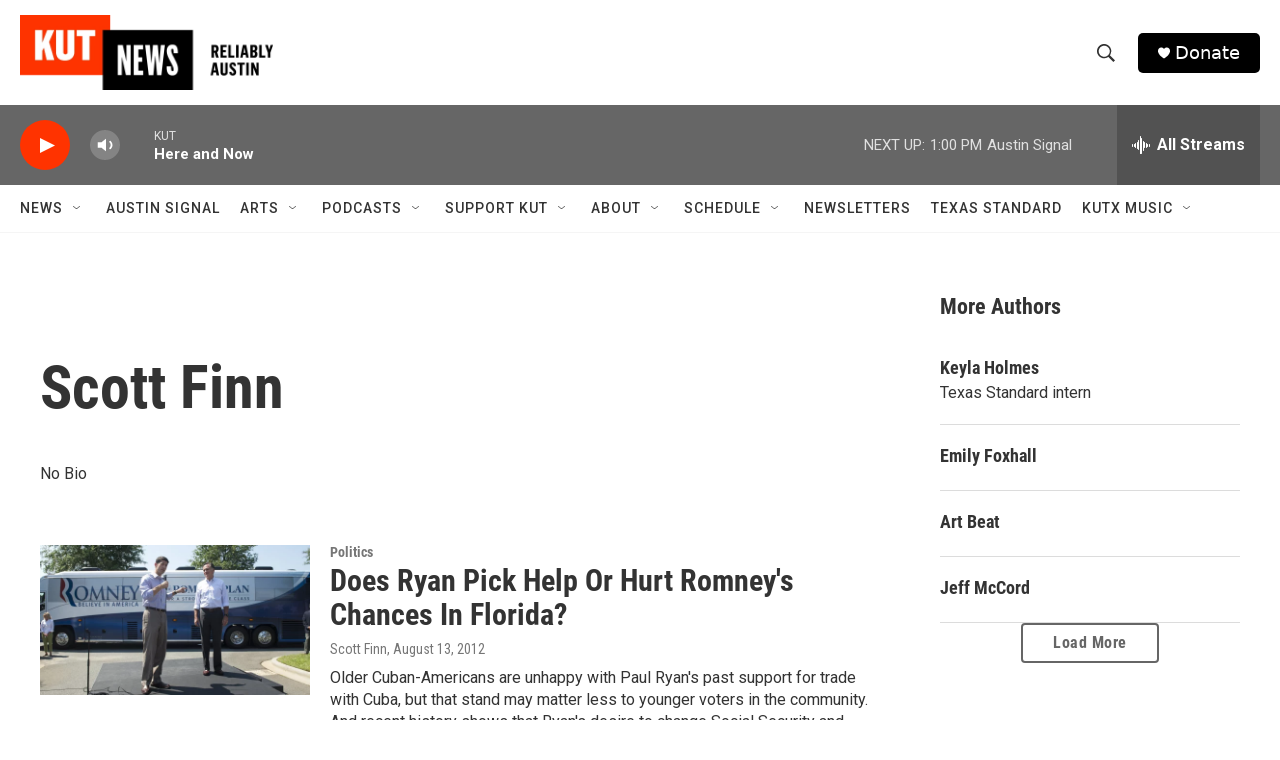

--- FILE ---
content_type: text/html; charset=utf-8
request_url: https://www.google.com/recaptcha/api2/aframe
body_size: 268
content:
<!DOCTYPE HTML><html><head><meta http-equiv="content-type" content="text/html; charset=UTF-8"></head><body><script nonce="zUszbWwxPg3xIA0Sb_9OIw">/** Anti-fraud and anti-abuse applications only. See google.com/recaptcha */ try{var clients={'sodar':'https://pagead2.googlesyndication.com/pagead/sodar?'};window.addEventListener("message",function(a){try{if(a.source===window.parent){var b=JSON.parse(a.data);var c=clients[b['id']];if(c){var d=document.createElement('img');d.src=c+b['params']+'&rc='+(localStorage.getItem("rc::a")?sessionStorage.getItem("rc::b"):"");window.document.body.appendChild(d);sessionStorage.setItem("rc::e",parseInt(sessionStorage.getItem("rc::e")||0)+1);localStorage.setItem("rc::h",'1768847744721');}}}catch(b){}});window.parent.postMessage("_grecaptcha_ready", "*");}catch(b){}</script></body></html>